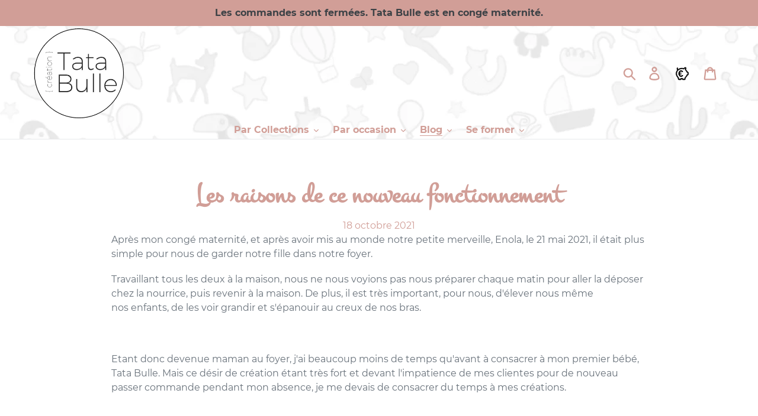

--- FILE ---
content_type: text/javascript; charset=utf-8
request_url: https://unpkg.com/rough-notation@0.3.1/lib/rough-notation.iife.js
body_size: 3482
content:
var RoughNotation=function(t){"use strict";const e="http://www.w3.org/2000/svg";class s{constructor(t){this.seed=t}next(){return this.seed?(2**31-1&(this.seed=Math.imul(48271,this.seed)))/2**31:Math.random()}}function i(t,e,s,i,n){return{type:"path",ops:u(t,e,s,i,n)}}function n(t,e){return function(t,e,s){const n=(t||[]).length;if(n>2){const i=[];for(let e=0;e<n-1;e++)i.push(...u(t[e][0],t[e][1],t[e+1][0],t[e+1][1],s));return e&&i.push(...u(t[n-1][0],t[n-1][1],t[0][0],t[0][1],s)),{type:"path",ops:i}}return 2===n?i(t[0][0],t[0][1],t[1][0],t[1][1],s):{type:"path",ops:[]}}(t,!0,e)}function o(t,e,s,i,o){return n([[t,e],[t+s,e],[t+s,e+i],[t,e+i]],o)}function r(t,e,s,i,n){return function(t,e,s,i){const[n,o]=g(i.increment,t,e,i.rx,i.ry,1,i.increment*a(.1,a(.4,1,s),s),s);let r=f(n,null,s);if(!s.disableMultiStroke){const[n]=g(i.increment,t,e,i.rx,i.ry,1.5,0,s),o=f(n,null,s);r=r.concat(o)}return{estimatedPoints:o,opset:{type:"path",ops:r}}}(t,e,n,function(t,e,s){const i=Math.sqrt(2*Math.PI*Math.sqrt((Math.pow(t/2,2)+Math.pow(e/2,2))/2)),n=Math.max(s.curveStepCount,s.curveStepCount/Math.sqrt(200)*i),o=2*Math.PI/n;let r=Math.abs(t/2),h=Math.abs(e/2);const a=1-s.curveFitting;return r+=c(r*a,s),h+=c(h*a,s),{increment:o,rx:r,ry:h}}(s,i,n)).opset}function h(t){return t.randomizer||(t.randomizer=new s(t.seed||0)),t.randomizer.next()}function a(t,e,s,i=1){return s.roughness*i*(h(s)*(e-t)+t)}function c(t,e,s=1){return a(-t,t,e,s)}function u(t,e,s,i,n,o=!1){const r=o?n.disableMultiStrokeFill:n.disableMultiStroke,h=l(t,e,s,i,n,!0,!1);if(r)return h;const a=l(t,e,s,i,n,!0,!0);return h.concat(a)}function l(t,e,s,i,n,o,r){const a=Math.pow(t-s,2)+Math.pow(e-i,2),u=Math.sqrt(a);let l=1;l=u<200?1:u>500?.4:-.0016668*u+1.233334;let f=n.maxRandomnessOffset||0;f*f*100>a&&(f=u/10);const g=f/2,d=.2+.2*h(n);let p=n.bowing*n.maxRandomnessOffset*(i-e)/200,_=n.bowing*n.maxRandomnessOffset*(t-s)/200;p=c(p,n,l),_=c(_,n,l);const m=[],w=()=>c(g,n,l),v=()=>c(f,n,l);return o&&(r?m.push({op:"move",data:[t+w(),e+w()]}):m.push({op:"move",data:[t+c(f,n,l),e+c(f,n,l)]})),r?m.push({op:"bcurveTo",data:[p+t+(s-t)*d+w(),_+e+(i-e)*d+w(),p+t+2*(s-t)*d+w(),_+e+2*(i-e)*d+w(),s+w(),i+w()]}):m.push({op:"bcurveTo",data:[p+t+(s-t)*d+v(),_+e+(i-e)*d+v(),p+t+2*(s-t)*d+v(),_+e+2*(i-e)*d+v(),s+v(),i+v()]}),m}function f(t,e,s){const i=t.length,n=[];if(i>3){const o=[],r=1-s.curveTightness;n.push({op:"move",data:[t[1][0],t[1][1]]});for(let e=1;e+2<i;e++){const s=t[e];o[0]=[s[0],s[1]],o[1]=[s[0]+(r*t[e+1][0]-r*t[e-1][0])/6,s[1]+(r*t[e+1][1]-r*t[e-1][1])/6],o[2]=[t[e+1][0]+(r*t[e][0]-r*t[e+2][0])/6,t[e+1][1]+(r*t[e][1]-r*t[e+2][1])/6],o[3]=[t[e+1][0],t[e+1][1]],n.push({op:"bcurveTo",data:[o[1][0],o[1][1],o[2][0],o[2][1],o[3][0],o[3][1]]})}if(e&&2===e.length){const t=s.maxRandomnessOffset;n.push({op:"lineTo",data:[e[0]+c(t,s),e[1]+c(t,s)]})}}else 3===i?(n.push({op:"move",data:[t[1][0],t[1][1]]}),n.push({op:"bcurveTo",data:[t[1][0],t[1][1],t[2][0],t[2][1],t[2][0],t[2][1]]})):2===i&&n.push(...u(t[0][0],t[0][1],t[1][0],t[1][1],s));return n}function g(t,e,s,i,n,o,r,h){const a=[],u=[],l=c(.5,h)-Math.PI/2;u.push([c(o,h)+e+.9*i*Math.cos(l-t),c(o,h)+s+.9*n*Math.sin(l-t)]);for(let r=l;r<2*Math.PI+l-.01;r+=t){const t=[c(o,h)+e+i*Math.cos(r),c(o,h)+s+n*Math.sin(r)];a.push(t),u.push(t)}return u.push([c(o,h)+e+i*Math.cos(l+2*Math.PI+.5*r),c(o,h)+s+n*Math.sin(l+2*Math.PI+.5*r)]),u.push([c(o,h)+e+.98*i*Math.cos(l+r),c(o,h)+s+.98*n*Math.sin(l+r)]),u.push([c(o,h)+e+.9*i*Math.cos(l+.5*r),c(o,h)+s+.9*n*Math.sin(l+.5*r)]),[u,a]}const d={maxRandomnessOffset:2,roughness:1.5,bowing:1,stroke:"#000",strokeWidth:1.5,curveTightness:0,curveFitting:.95,curveStepCount:9,fillStyle:"hachure",fillWeight:-1,hachureAngle:-41,hachureGap:-1,dashOffset:-1,dashGap:-1,zigzagOffset:-1,seed:0,combineNestedSvgPaths:!1,disableMultiStroke:!1,disableMultiStrokeFill:!1};function p(t,e){const s=JSON.parse(JSON.stringify(d));switch(t){case"highlight":s.roughness=3,s.disableMultiStroke=!0;break;case"single":s.disableMultiStroke=!0}return s.seed=e,s}function _(t,s,n,h,a){const c=[];let u=n.strokeWidth||2;const l=function(t){const e=t.padding;if(e||0===e){if("number"==typeof e)return[e,e,e,e];if(Array.isArray(e)){const t=e;if(t.length)switch(t.length){case 4:return[...t];case 1:return[t[0],t[0],t[0],t[0]];case 2:return[...t,...t];case 3:return[...t,t[1]];default:return[t[0],t[1],t[2],t[3]]}}}return[5,5,5,5]}(n),f=void 0===n.animate||!!n.animate,g=n.iterations||2;switch(n.type){case"underline":{const t=p("single",a),e=s.y+s.h+l[2];for(let n=0;n<g;n++)n%2?c.push(i(s.x+s.w,e,s.x,e,t)):c.push(i(s.x,e,s.x+s.w,e,t));break}case"strike-through":{const t=p("single",a),e=s.y+s.h/2;for(let n=0;n<g;n++)n%2?c.push(i(s.x+s.w,e,s.x,e,t)):c.push(i(s.x,e,s.x+s.w,e,t));break}case"box":{const t=p("single",a),e=s.x-l[3],i=s.y-l[0],n=s.w+(l[1]+l[3]),r=s.h+(l[0]+l[2]);for(let s=0;s<g;s++)c.push(o(e,i,n,r,t));break}case"crossed-off":{const t=p("single",a),e=s.x,n=s.y,o=e+s.w,r=n+s.h;for(let s=0;s<g;s++)s%2?c.push(i(o,r,e,n,t)):c.push(i(e,n,o,r,t));for(let s=0;s<g;s++)s%2?c.push(i(e,r,o,n,t)):c.push(i(o,n,e,r,t));break}case"circle":{const t=p("single",a),e=p("double",a),i=s.w+(l[1]+l[3]),n=s.h+(l[0]+l[2]),o=s.x-l[3]+i/2,h=s.y-l[0]+n/2,u=Math.floor(g/2),f=g-2*u;for(let t=0;t<u;t++)c.push(r(o,h,i,n,e));for(let e=0;e<f;e++)c.push(r(o,h,i,n,t));break}case"highlight":{const t=p("highlight",a);u=.95*s.h;const e=s.y+s.h/2;for(let n=0;n<g;n++)n%2?c.push(i(s.x+s.w,e,s.x,e,t)):c.push(i(s.x,e,s.x+s.w,e,t));break}}if(c.length){const s=function(t){const e=[];for(const s of t){let t="";for(const i of s.ops){const s=i.data;switch(i.op){case"move":t.trim()&&e.push(t.trim()),t=`M${s[0]} ${s[1]} `;break;case"bcurveTo":t+=`C${s[0]} ${s[1]}, ${s[2]} ${s[3]}, ${s[4]} ${s[5]} `;break;case"lineTo":t+=`L${s[0]} ${s[1]} `}}t.trim()&&e.push(t.trim())}return e}(c),i=[],o=[];let r=0;const a=0===n.animationDuration?0:n.animationDuration||800,l=(0===n.animationDelay?0:n.animationDelay||0)+(h||0);for(const h of s){const s=document.createElementNS(e,"path");if(s.setAttribute("d",h),s.setAttribute("fill","none"),s.setAttribute("stroke",n.color||"currentColor"),s.setAttribute("stroke-width",""+u),f){const t=s.getTotalLength();i.push(t),r+=t}t.appendChild(s),o.push(s)}if(f){let t=0;for(let e=0;e<o.length;e++){const s=o[e],n=i[e],h=r?a*(n/r):0,c=l+t,u=s.style;u.strokeDashoffset=""+n,u.strokeDasharray=""+n,u.animation=`rough-notation-dash ${h}ms ease-out ${c}ms forwards`,t+=h}}}}class m{constructor(t,e){this._state="unattached",this._resizing=!1,this._seed=Math.floor(Math.random()*2**31),this._animationGroupDelay=0,this._resizeListener=()=>{this._resizing||(this._resizing=!0,setTimeout(()=>{if(this._resizing=!1,"showing"===this._state){const t=this.size();t&&this.hasRectChanged(t)&&this.show()}},400))},this._e=t,this._config=JSON.parse(JSON.stringify(e)),this.attach()}get animate(){return this._config.animate}set animate(t){this._config.animate=t}get animationDuration(){return this._config.animationDuration}set animationDuration(t){this._config.animationDuration=t}get animationDelay(){return this._config.animationDelay}set animationDelay(t){this._config.animationDelay=t}get iterations(){return this._config.iterations}set iterations(t){this._config.iterations=t}get color(){return this._config.color}set color(t){this._config.color!==t&&(this._config.color=t,this.refresh())}get strokeWidth(){return this._config.strokeWidth}set strokeWidth(t){this._config.strokeWidth!==t&&(this._config.strokeWidth=t,this.refresh())}get padding(){return this._config.padding}set padding(t){this._config.padding!==t&&(this._config.padding=t,this.refresh())}attach(){if("unattached"===this._state&&this._e.parentElement){!function(){if(!window.__rno_kf_s){const t=window.__rno_kf_s=document.createElement("style");t.textContent="@keyframes rough-notation-dash { to { stroke-dashoffset: 0; } }",document.head.appendChild(t)}}();const t=this._svg=document.createElementNS(e,"svg");t.setAttribute("class","rough-annotation");const s=t.style;s.position="absolute",s.top="0",s.left="0",s.overflow="visible",s.pointerEvents="none",s.width="100px",s.height="100px";const i="highlight"===this._config.type;if(this._e.insertAdjacentElement(i?"beforebegin":"afterend",t),this._state="not-showing",i){const t=window.getComputedStyle(this._e).position;(!t||"static"===t)&&(this._e.style.position="relative")}this.attachListeners()}}detachListeners(){window.removeEventListener("resize",this._resizeListener),this._ro&&this._ro.unobserve(this._e)}attachListeners(){this.detachListeners(),window.addEventListener("resize",this._resizeListener,{passive:!0}),!this._ro&&"ResizeObserver"in window&&(this._ro=new window.ResizeObserver(t=>{for(const e of t){let t=!0;if(e.contentRect){const s=this.sizeFor(e.contentRect);s&&!this.hasRectChanged(s)&&(t=!1)}t&&this._resizeListener()}})),this._ro&&this._ro.observe(this._e)}sameInteger(t,e){return Math.round(t)===Math.round(e)}hasRectChanged(t){return!this._lastSize||!t||!(this.sameInteger(t.x,this._lastSize.x)&&this.sameInteger(t.y,this._lastSize.y)&&this.sameInteger(t.w,this._lastSize.w)&&this.sameInteger(t.h,this._lastSize.h))}isShowing(){return"not-showing"!==this._state}refresh(){this.isShowing()&&!this.pendingRefresh&&(this.pendingRefresh=Promise.resolve().then(()=>{this.isShowing()&&this.show(),delete this.pendingRefresh}))}show(){switch(this._state){case"unattached":break;case"showing":this.hide(),this._svg&&this.render(this._svg,!0);break;case"not-showing":this.attach(),this._svg&&this.render(this._svg,!1)}}hide(){if(this._svg)for(;this._svg.lastChild;)this._svg.removeChild(this._svg.lastChild);this._state="not-showing"}remove(){this._svg&&this._svg.parentElement&&this._svg.parentElement.removeChild(this._svg),this._svg=void 0,this._state="unattached",this.detachListeners()}render(t,e){const s=this.size();if(s){let i=this._config;e&&(i=JSON.parse(JSON.stringify(this._config)),i.animate=!1),_(t,s,i,this._animationGroupDelay,this._seed),this._lastSize=s,this._state="showing"}}size(){return this.sizeFor(this._e.getBoundingClientRect())}sizeFor(t){if(this._svg){const e=this._svg.getBoundingClientRect(),s=t;return{x:(s.x||s.left)-(e.x||e.left),y:(s.y||s.top)-(e.y||e.top),w:s.width,h:s.height}}return null}}return t.annotate=function(t,e){return new m(t,e)},t.annotationGroup=function(t){let e=0;for(const s of t){const t=s;t._animationGroupDelay=e;e+=0===t.animationDuration?0:t.animationDuration||800}const s=[...t];return{show(){for(const t of s)t.show()},hide(){for(const t of s)t.hide()}}},t}({});
